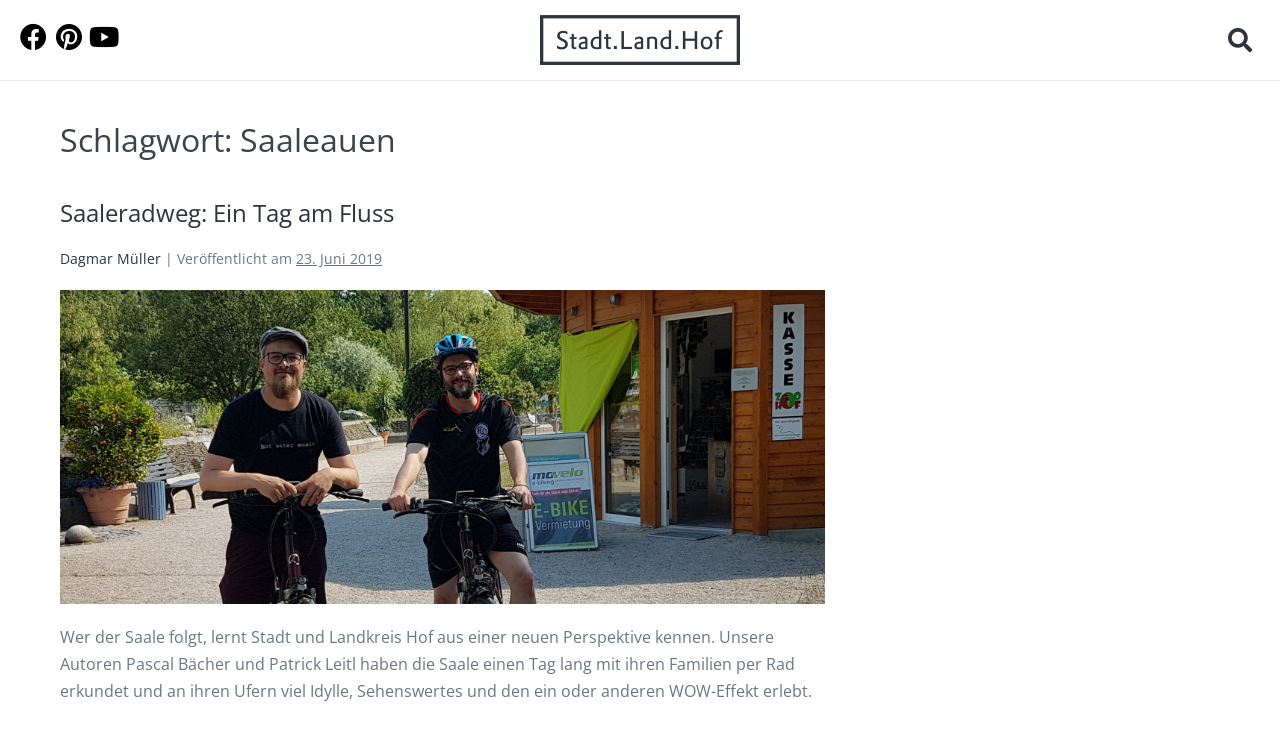

--- FILE ---
content_type: text/css
request_url: https://stadtlandhof.de/wp-content/uploads/elementor/css/post-6891.css?ver=1769747758
body_size: 490
content:
.elementor-kit-6891{--e-global-color-primary:#7A7A7A;--e-global-color-secondary:#7A7A7A;--e-global-color-text:#7A7A7A;--e-global-color-accent:RGBA(0,0,0,0.55);--e-global-color-2a765fba:#6EC1E4;--e-global-color-6e94d215:#54595F;--e-global-color-332a2d31:#61CE70;--e-global-color-7a8523a8:#4054B2;--e-global-color-5ae6766c:#23A455;--e-global-color-155c718d:#000;--e-global-color-c7d2d50:#FFF;--e-global-typography-primary-font-family:"Open Sans";--e-global-typography-primary-font-weight:400;--e-global-typography-secondary-font-family:"Open Sans";--e-global-typography-secondary-font-weight:400;--e-global-typography-text-font-family:"Open Sans";--e-global-typography-text-font-weight:400;--e-global-typography-accent-font-family:"Open Sans";--e-global-typography-accent-font-weight:400;}.elementor-kit-6891 e-page-transition{background-color:#FFBC7D;}.elementor-section.elementor-section-boxed > .elementor-container{max-width:800px;}.e-con{--container-max-width:800px;}.elementor-widget:not(:last-child){margin-block-end:20px;}.elementor-element{--widgets-spacing:20px 20px;--widgets-spacing-row:20px;--widgets-spacing-column:20px;}{}h1.entry-title{display:var(--page-title-display);}@media(max-width:1024px){.elementor-section.elementor-section-boxed > .elementor-container{max-width:1024px;}.e-con{--container-max-width:1024px;}}@media(max-width:767px){.elementor-section.elementor-section-boxed > .elementor-container{max-width:767px;}.e-con{--container-max-width:767px;}}

--- FILE ---
content_type: text/css
request_url: https://stadtlandhof.de/wp-content/uploads/elementor/css/post-19.css?ver=1769747758
body_size: 1230
content:
.elementor-19 .elementor-element.elementor-element-45b9eafa > .elementor-container > .elementor-column > .elementor-widget-wrap{align-content:center;align-items:center;}.elementor-19 .elementor-element.elementor-element-45b9eafa:not(.elementor-motion-effects-element-type-background), .elementor-19 .elementor-element.elementor-element-45b9eafa > .elementor-motion-effects-container > .elementor-motion-effects-layer{background-color:#2d343b;}.elementor-19 .elementor-element.elementor-element-45b9eafa{transition:background 0.3s, border 0.3s, border-radius 0.3s, box-shadow 0.3s;padding:60px 0px 60px 0px;z-index:0;}.elementor-19 .elementor-element.elementor-element-45b9eafa > .elementor-background-overlay{transition:background 0.3s, border-radius 0.3s, opacity 0.3s;}.pp-tooltip.pp-tooltip-{{ID}} .pp-tooltip-content{font-family:var( --e-global-typography-accent-font-family );font-weight:var( --e-global-typography-accent-font-weight );}.elementor-widget-image .widget-image-caption{color:var( --e-global-color-text );font-family:var( --e-global-typography-text-font-family );font-weight:var( --e-global-typography-text-font-weight );}.elementor-19 .elementor-element.elementor-element-21aea50 > .elementor-widget-container{margin:0px 0px 40px 0px;}.elementor-19 .elementor-element.elementor-element-21aea50 img{width:200px;opacity:0.25;filter:brightness( 100% ) contrast( 100% ) saturate( 100% ) blur( 0px ) hue-rotate( 0deg );}.elementor-19 .elementor-element.elementor-element-1c242de{--grid-template-columns:repeat(3, auto);--icon-size:30px;--grid-column-gap:12px;--grid-row-gap:10px;}.elementor-19 .elementor-element.elementor-element-1c242de .elementor-widget-container{text-align:center;}.elementor-19 .elementor-element.elementor-element-1c242de > .elementor-widget-container{margin:0px 0px 0px 0px;padding:0px 0px 0px 0px;}.elementor-19 .elementor-element.elementor-element-1c242de .elementor-social-icon{background-color:rgba(255,255,255,0);--icon-padding:0em;}.elementor-19 .elementor-element.elementor-element-1c242de .elementor-social-icon i{color:rgba(255,255,255,0.45);}.elementor-19 .elementor-element.elementor-element-1c242de .elementor-social-icon svg{fill:rgba(255,255,255,0.45);}.elementor-19 .elementor-element.elementor-element-1c242de .elementor-social-icon:hover{background-color:rgba(255,255,255,0);}.elementor-19 .elementor-element.elementor-element-1c242de .elementor-social-icon:hover i{color:#ffffff;}.elementor-19 .elementor-element.elementor-element-1c242de .elementor-social-icon:hover svg{fill:#ffffff;}.elementor-widget-nav-menu .elementor-nav-menu .elementor-item{font-family:var( --e-global-typography-primary-font-family );font-weight:var( --e-global-typography-primary-font-weight );}.elementor-widget-nav-menu .elementor-nav-menu--main .elementor-item{color:var( --e-global-color-text );fill:var( --e-global-color-text );}.elementor-widget-nav-menu .elementor-nav-menu--main .elementor-item:hover,
					.elementor-widget-nav-menu .elementor-nav-menu--main .elementor-item.elementor-item-active,
					.elementor-widget-nav-menu .elementor-nav-menu--main .elementor-item.highlighted,
					.elementor-widget-nav-menu .elementor-nav-menu--main .elementor-item:focus{color:var( --e-global-color-accent );fill:var( --e-global-color-accent );}.elementor-widget-nav-menu .elementor-nav-menu--main:not(.e--pointer-framed) .elementor-item:before,
					.elementor-widget-nav-menu .elementor-nav-menu--main:not(.e--pointer-framed) .elementor-item:after{background-color:var( --e-global-color-accent );}.elementor-widget-nav-menu .e--pointer-framed .elementor-item:before,
					.elementor-widget-nav-menu .e--pointer-framed .elementor-item:after{border-color:var( --e-global-color-accent );}.elementor-widget-nav-menu{--e-nav-menu-divider-color:var( --e-global-color-text );}.elementor-widget-nav-menu .elementor-nav-menu--dropdown .elementor-item, .elementor-widget-nav-menu .elementor-nav-menu--dropdown  .elementor-sub-item{font-family:var( --e-global-typography-accent-font-family );font-weight:var( --e-global-typography-accent-font-weight );}.elementor-19 .elementor-element.elementor-element-57af67b > .elementor-widget-container{margin:0px 0px 0px 0px;padding:0px 0px 0px 0px;}.elementor-19 .elementor-element.elementor-element-57af67b .elementor-nav-menu .elementor-item{font-size:16px;}.elementor-19 .elementor-element.elementor-element-57af67b .elementor-nav-menu--main .elementor-item{color:rgba(255,255,255,0.45);fill:rgba(255,255,255,0.45);padding-left:10px;padding-right:10px;padding-top:0px;padding-bottom:0px;}.elementor-19 .elementor-element.elementor-element-57af67b .elementor-nav-menu--main .elementor-item:hover,
					.elementor-19 .elementor-element.elementor-element-57af67b .elementor-nav-menu--main .elementor-item.elementor-item-active,
					.elementor-19 .elementor-element.elementor-element-57af67b .elementor-nav-menu--main .elementor-item.highlighted,
					.elementor-19 .elementor-element.elementor-element-57af67b .elementor-nav-menu--main .elementor-item:focus{color:#ffffff;fill:#ffffff;}.elementor-19 .elementor-element.elementor-element-57af67b .elementor-nav-menu--main .elementor-item.elementor-item-active{color:#ffffff;}.elementor-19 .elementor-element.elementor-element-57af67b{--e-nav-menu-horizontal-menu-item-margin:calc( 0px / 2 );}.elementor-19 .elementor-element.elementor-element-57af67b .elementor-nav-menu--main:not(.elementor-nav-menu--layout-horizontal) .elementor-nav-menu > li:not(:last-child){margin-bottom:0px;}.elementor-19 .elementor-element.elementor-element-57af67b .elementor-nav-menu--dropdown a{padding-left:0px;padding-right:0px;padding-top:0px;padding-bottom:0px;}.elementor-19 .elementor-element.elementor-element-57af67b .elementor-nav-menu--dropdown li:not(:last-child){border-style:solid;border-color:rgba(255,255,255,0.45);border-bottom-width:1px;}.elementor-19 .elementor-element.elementor-element-57af67b .elementor-nav-menu--main > .elementor-nav-menu > li > .elementor-nav-menu--dropdown, .elementor-19 .elementor-element.elementor-element-57af67b .elementor-nav-menu__container.elementor-nav-menu--dropdown{margin-top:1px !important;}.elementor-widget-heading .elementor-heading-title{font-family:var( --e-global-typography-primary-font-family );font-weight:var( --e-global-typography-primary-font-weight );color:var( --e-global-color-primary );}.elementor-19 .elementor-element.elementor-element-b463683 > .elementor-widget-container{margin:0px 0px 0px 0px;padding:0px 0px 0px 0px;}.elementor-19 .elementor-element.elementor-element-b463683{text-align:center;}.elementor-19 .elementor-element.elementor-element-b463683 .elementor-heading-title{font-family:"Open Sans";font-size:16px;font-weight:400;color:rgba(255,255,255,0.45);}.elementor-theme-builder-content-area{height:400px;}.elementor-location-header:before, .elementor-location-footer:before{content:"";display:table;clear:both;}@media(max-width:1024px){.elementor-19 .elementor-element.elementor-element-45b9eafa{padding:60px 0px 60px 0px;}}@media(max-width:767px){.elementor-19 .elementor-element.elementor-element-45b9eafa{padding:40px 0px 40px 0px;}.elementor-19 .elementor-element.elementor-element-b463683 > .elementor-widget-container{padding:0px 20px 0px 20px;}.elementor-19 .elementor-element.elementor-element-b463683 .elementor-heading-title{line-height:25px;}}